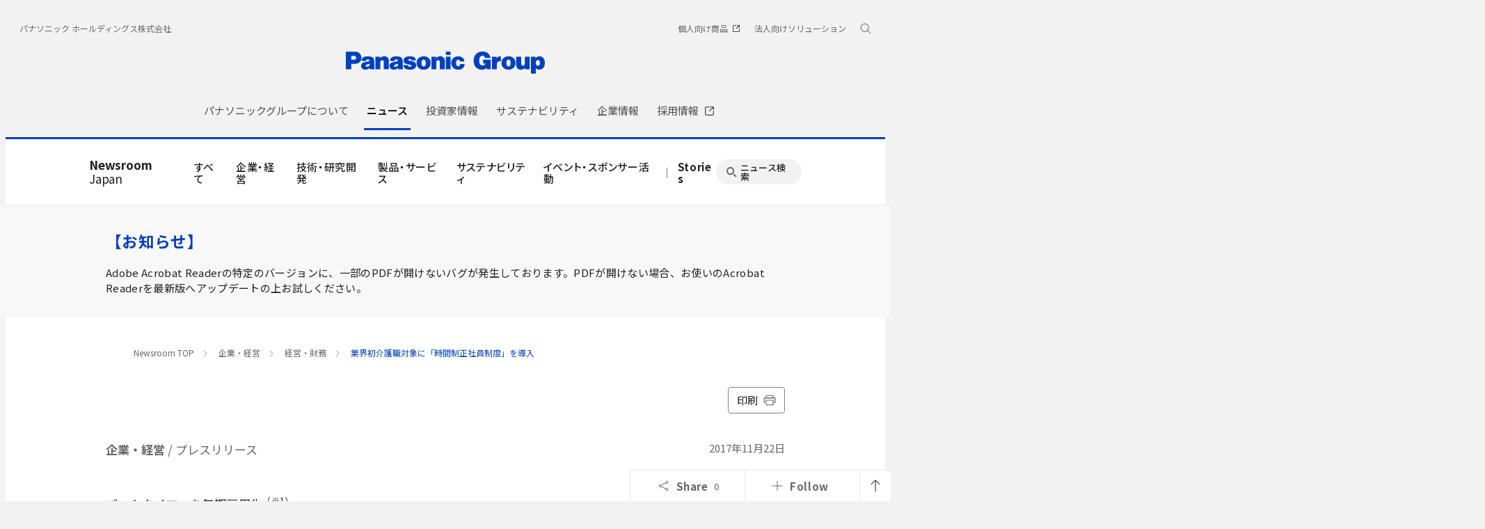

--- FILE ---
content_type: text/html; charset=UTF-8
request_url: https://news.panasonic.com/jp/press/jn171122-3
body_size: 17028
content:
<!DOCTYPE html>
<html lang="ja">
  <!--  [if lt IE 7 ]><html lang="en" class="no-js ie6"><![endif]   -->
  <!--  [if IE 7 ]><html lang="en" class="no-js ie7"><![endif]  -->
  <!--  [if IE 8 ]><html lang="en" class="no-js ie8"><![endif]  -->
  <!--  [if IE 9 ]><html lang="en" class="no-js ie9"><![endif]  -->
  <!-- Build Version: 0.1.86 -->
  <head>
    <meta http-equiv="content-type" content="text/html; charset=UTF-8">
    <meta http-equiv="X-UA-Compatible" content="IE=edge">
    <meta name="viewport" content="width=device-width, initial-scale=1.0">
    <title>業界初（※2）介護職対象に「時間制正社員制度」を導入 | 経営・財務 | 企業・経営 | プレスリリース | Panasonic Newsroom Japan : パナソニック ニュースルーム ジャパン</title>
    <meta name="description" content="パナソニック エイジフリー株式会社は、業界で初めて、介護職を対象に、時給制で、勤務時間を選択できる「時間制正社員制度」を2018年4月より導入します。これにより、パートタイマーは無期雇用の時間制正社員を選択することが可能です。">
    <meta name="copyright" content="(C) Panasonic Corporation 2015">
    <meta name="google-site-verification" content="Sww5ucsSvVqybr2q1h5v9DBt3NIU668ScVIm02dSmvk">

    <meta name="twitter:card" content="summary">
    <meta name="twitter:site" content="@panasonic">
    <meta property="og:site_name" content="Panasonic Newsroom Japan : パナソニック ニュースルーム ジャパン">
    <meta property="og:url" content="https://news.panasonic.com/jp/press/jn171122-3">
    <meta property="og:type" content="article">
    <meta property="og:title" content="業界初（※2）介護職対象に「時間制正社員制度」を導入 | 経営・財務 | 企業・経営 | プレスリリース">
    <meta property="og:description" content="パナソニック エイジフリー株式会社は、業界で初めて、介護職を対象に、時給制で、勤務時間を選択できる「時間制正社員制度」を2018年4月より導入します。これにより、パートタイマーは無期雇用の時間制正社員を選択することが可能です。">
    <meta property="og:image" content="https://news.panasonic.com/pnr/common/img/ogp_press.png">

    <link rel="canonical" href="https://news.panasonic.com/jp/press/jn171122-3">

    <link rel="preconnect" href="https://fonts.googleapis.com">
    <link rel="preconnect" href="https://fonts.gstatic.com" crossorigin>
    <link href="https://fonts.googleapis.com/css2?family=Noto+Sans+JP:wght@100;300;400;500;700&display=swap" rel="stylesheet">
    <link href="/etc/designs/panasonic/holdings/css/site.css" rel="stylesheet">
    <link href="/asset/style/main.bundle.css" rel="stylesheet">
    <script type="text/javascript">
      //<![CDATA[
      if (navigator.userAgent.indexOf('iPhone') != -1 || (navigator.userAgent.indexOf('Android') != -1 && navigator.userAgent.indexOf('Mobile') != -1) || navigator.userAgent.indexOf('iPod') != -1) {
      } else {
        document.write('<meta name="viewport" content="width=980" />')
      }
      //]]>
    </script>
    <script type="text/javascript" src="/etc/designs/panasonic/common-clientlibs/js/modernizr.js"></script>
    <script type="text/javascript" src="/etc/designs/panasonic/common-clientlibs/js/jquery.js"></script>
    <script type="text/javascript" src="/etc/designs/panasonic/common-clientlibs/js/jquery-ui.js"></script>
    <script type="text/javascript" src="/etc/designs/panasonic/common-clientlibs/js/jquery.scrollTo.js"></script>
    <script type="text/javascript" src="/etc/designs/panasonic/common-clientlibs/js/jquery-mousewheel.js"></script>
    <script type="text/javascript" src="/etc/designs/panasonic/common-clientlibs/js/jquery.jscrollpane.min.js"></script>
    <script type="text/javascript" src="/etc/designs/panasonic/common-clientlibs/js/intersection-observer.js"></script>
    <script type="text/javascript" src="/etc/designs/panasonic/common-libs.js"></script>
    <script src="/etc/designs/panasonic/holdings/js/holdings-header-footer.js"></script>
    <script type="text/javascript" src="/etc/designs/panasonic/basicpage-libs.lmtd.js"></script>

    <!--[if lte IE 9
      ]><script src="/etc/designs/panasonic/common-clientlibs/js/html5.js" type="text/javascript"></script>
      <link rel="stylesheet" href="/etc/designs/panasonic/common-clientlibs/css/ie.css" />
      <link rel="stylesheet" href="/etc/designs/panasonic/common-clientlibs/css/ie9.css" />
    <![endif]-->
    <!--[if lt IE 9]><![endif]-->
    <!--[if lte IE 8]>
      <script src="/etc/designs/panasonic/common-clientlibs/js/selectivizr.js"></script>
      <link rel="stylesheet" href="/etc/designs/panasonic/common-clientlibs/css/gray.scale.css" />
    <![endif]-->

    <link rel="icon" href="/resources/images/favicon_blue.ico" type="image/x-icon">
    <link rel="shortcut icon" href="/resources/images/favicon_blue.ico" type="image/x-icon">
    <link rel="shortcut icon" href="/resources/images/favicon_blue.ico" type="image/vnd.microsoft.icon">
<link href="/asset/style/print.bundle.css" rel="stylesheet" media="print">
  <script type="application/ld+json">
{
    "@context": "https://schema.org",
    "@type": "Article",
    "headline": "業界初（※2）介護職対象に「時間制正社員制度」を導入",
    "description": "パナソニック エイジフリー株式会社は、業界で初めて、介護職を対象に、時給制で、勤務時間を選択できる「時間制正社員制度」を2018年4月より導入します。これにより、パートタイマーは無期雇用の時間制正社員を選択することが可能です。",
    "image": "https://news.panasonic.com/pnr/common/img/ogp_press.png",
    "datePublished": "2017-11-22T00:00:00+09:00",
    "dateModified": "2017-11-22T00:00:00+09:00",
    "author": {
        "@type": "Organization",
        "name": "パナソニック ホールディングス株式会社",
        "url": "https://news.panasonic.com/jp/"
    },
    "publisher": {
        "@type": "Organization",
        "name": "パナソニック ホールディングス株式会社",
        "logo": {
            "@type": "ImageObject",
            "url": "https://news.panasonic.com/etc/designs/panasonic/holdings/images/holdings-plogo-blue.svg"
        }
    }
}
  </script>
<link rel="stylesheet" href="/asset/style/legacy.press.bundle.css" type="text/css">
<script type="text/javascript" src="/asset/script/legacy.press.bundle.js"></script>
</head>
<body data-page-id="JP-02-01" data-socialmedia-id="9511" data-socialmedia-type="share">
<!-- Google Tag Manager --><noscript><iframe src="//www.googletagmanager.com/ns.html?id=GTM-ML4R47" height="0" width="0" style="display:none;visibility:hidden"></iframe></noscript><script>(function(w,d,s,l,i){w[l]=w[l]||[];w[l].push({'gtm.start':new Date().getTime(),event:'gtm.js'});var f=d.getElementsByTagName(s)[0],j=d.createElement(s),dl=l!='dataLayer'?'&l='+l:'';j.async=true;j.src='//www.googletagmanager.com/gtm.js?id='+i+dl;f.parentNode.insertBefore(j,f);})(window,document,'script','dataLayer','GTM-ML4R47');</script><!-- End Google Tag Manager -->

<!-- Google tag (gtag.js) -->
<script async src="https://www.googletagmanager.com/gtag/js?id=AW-10998056922"></script>
<script>
  window.dataLayer = window.dataLayer || [];
  function gtag(){dataLayer.push(arguments);}
  gtag('js', new Date());
  gtag('config', 'AW-10998056922');
</script>

<div id="page">
<div class="root container responsivegrid">
  <div class="cmp-container">
    <header class="experiencefragment aem-GridColumn aem-GridColumn--default--12">
      <div class="cmp-experiencefragment cmp-experiencefragment--header">
        <div class="cmp-container">
          <div class="header">
            <div class="cmp-header">
              <div class="holdings-header">
                <div class="holdings-header__fixarea__wrapper">
                  <div class="holdings-header__fixarea">
                    <div class="holdings-header__main">
                      <div class="holdings-header__main__in">
                        <div class="holdings-header__brand">
                          <div class="brandlogo">
                            <a href="https://holdings.panasonic/jp/"><img src="/resources/images/holdings-plogo-blue.svg" width="183" height="80" alt="Panasonic Group" /><img src="/resources/images/holdings-plogo-blue-horizontal.svg" width="105" height="46" class="style-horizontal" alt="Panasonic Group" /></a>
                          </div>
                        </div>
                        <div class="holdings-header__company"><a href="https://holdings.panasonic/jp/" class="name">パナソニック ホールディングス株式会社</a></div>
                        <nav class="holdings-header__nav pulldown" role="navigation" aria-label="メインメニュー">
                          <button class="holdings-header__nav__tglbtn"><img src="/resources/images/holdings-icn-menu.svg" alt="メニュー" class="open" /><img src="/resources/images/holdings-icn-close.svg" alt="メニュー" class="close" /></button>
                          <div class="holdings-header__nav__panel">
                            <div class="holdings-header__company inpanel"><a href="https://holdings.panasonic/jp/" class="name">パナソニック ホールディングス株式会社</a></div>
             

              <ul class="holdings-header__nav__list">
                <li class="holdings-header__nav__list__item l2">
                  <div class="item-box">
                    <a href="https://holdings.panasonic/jp/corporate/about.html" class="item-link">
                      <span>パナソニックグループについて</span>
                    </a>
                    <button class="item-tglbtn">
                      <img src="/etc/designs/panasonic/holdings/images/holdings-icn-plus-gry.svg" class="open" alt="サブカテゴリ">
                      <img src="/resources/images/icon_close_line.svg" class="close" alt="サブカテゴリ">
                    </button>
                  </div>
                  <div class="childlist">
                    <ul class="holdings-header__nav__list">
                      <li class="holdings-header__nav__list__item l3">
                        <div class="item-box">
                          <a href="https://holdings.panasonic/jp/corporate/about/message.html" class="item-link">
                            <span>グループCEOメッセージ</span>
                          </a>
                        </div>
                      </li>
                      <li class="holdings-header__nav__list__item l3">
                        <div class="item-box">
                          <a href="https://holdings.panasonic/jp/corporate/about/philosophy.html" class="item-link">
                            <span>経営基本方針</span>
                          </a>
                          <button class="item-tglbtn">
                            <img src="/etc/designs/panasonic/holdings/images/holdings-icn-plus-gry.svg" class="open" alt="サブカテゴリ">
                            <img src="/resources/images/icon_close_line.svg" class="close" alt="サブカテゴリ">
                          </button>
                        </div>
                        <div class="childlist">
                          <ul class="holdings-header__nav__list">
                            <li class="holdings-header__nav__list__item l4">
                              <div class="item-box">
                                <a href="https://holdings.panasonic/jp/corporate/about/philosophy/1.html" class="item-link">
                                  <span>1.企業の使命</span>
                                </a>
                              </div>
                            </li>
                            <li class="holdings-header__nav__list__item l4">
                              <div class="item-box">
                                <a href="https://holdings.panasonic/jp/corporate/about/philosophy/2.html" class="item-link">
                                  <span>2.パナソニックグループの使命と今なすべきこと</span>
                                </a>
                              </div>
                            </li>
                            <li class="holdings-header__nav__list__item l4">
                              <div class="item-box">
                                <a href="https://holdings.panasonic/jp/corporate/about/philosophy/3.html" class="item-link">
                                  <span>3.綱領</span>
                                </a>
                              </div>
                            </li>
                            <li class="holdings-header__nav__list__item l4">
                              <div class="item-box">
                                <a href="https://holdings.panasonic/jp/corporate/about/philosophy/4.html" class="item-link">
                                  <span>4.信条・七精神</span>
                                </a>
                              </div>
                            </li>
                            <li class="holdings-header__nav__list__item l4">
                              <div class="item-box">
                                <a href="https://holdings.panasonic/jp/corporate/about/philosophy/5.html" class="item-link">
                                  <span>5.パナソニックグループの「経営基本方針」</span>
                                </a>
                              </div>
                            </li>
                            <li class="holdings-header__nav__list__item l4">
                              <div class="item-box">
                                <a href="https://holdings.panasonic/jp/corporate/about/philosophy/6.html" class="item-link">
                                  <span>6.経営基本方針の実践</span>
                                </a>
                              </div>
                            </li>
                            <li class="holdings-header__nav__list__item l4">
                              <div class="item-box">
                                <a href="https://holdings.panasonic/jp/corporate/about/philosophy/7.html" class="item-link">
                                  <span>7.お客様大事</span>
                                </a>
                              </div>
                            </li>
                            <li class="holdings-header__nav__list__item l4">
                              <div class="item-box">
                                <a href="https://holdings.panasonic/jp/corporate/about/philosophy/8.html" class="item-link">
                                  <span>8.自主責任経営</span>
                                </a>
                              </div>
                            </li>
                            <li class="holdings-header__nav__list__item l4">
                              <div class="item-box">
                                <a href="https://holdings.panasonic/jp/corporate/about/philosophy/9.html" class="item-link">
                                  <span>9.衆知を集めた全員経営</span>
                                </a>
                              </div>
                            </li>
                            <li class="holdings-header__nav__list__item l4">
                              <div class="item-box">
                                <a href="https://holdings.panasonic/jp/corporate/about/philosophy/10.html" class="item-link">
                                  <span>10.人をつくり人を活かす</span>
                                </a>
                              </div>
                            </li>
                          </ul>
                        </div>
                      </li>
                      <li class="holdings-header__nav__list__item l3">
                        <div class="item-box">
                          <a href="https://holdings.panasonic/jp/corporate/about/philosophy/panasonic-leadership-principles.html" class="item-link">
                            <span>Panasonic Leadership Principles</span>
                          </a>
                        </div>
                      </li>
                      <li class="holdings-header__nav__list__item l3">
                        <div class="item-box">
                          <a href="https://holdings.panasonic/jp/corporate/about/code-of-conduct/" class="item-link">
                            <span>コンプライアンス行動基準</span>
                          </a>
                          <button class="item-tglbtn">
                            <img src="/etc/designs/panasonic/holdings/images/holdings-icn-plus-gry.svg" class="open" alt="サブカテゴリ">
                            <img src="/resources/images/icon_close_line.svg" class="close" alt="サブカテゴリ">
                          </button>
                        </div>
                        <div class="childlist">
                          <ul class="holdings-header__nav__list">
                            <li class="holdings-header__nav__list__item l4">
                              <div class="item-box">
                                <a href="https://holdings.panasonic/jp/corporate/about/code-of-conduct/scope.html" class="item-link">
                                  <span>「パナソニックグループ コンプライアンス行動基準」について</span>
                                </a>
                              </div>
                            </li>
                            <li class="holdings-header__nav__list__item l4">
                              <div class="item-box">
                                <a href="https://holdings.panasonic/jp/corporate/about/code-of-conduct/chapter-1.html" class="item-link">
                                  <span>第1章 私たちの基本的責任</span>
                                </a>
                              </div>
                            </li>
                            <li class="holdings-header__nav__list__item l4">
                              <div class="item-box">
                                <a href="https://holdings.panasonic/jp/corporate/about/code-of-conduct/chapter-2.html" class="item-link">
                                  <span>第2章 私たちの職場</span>
                                </a>
                              </div>
                            </li>
                            <li class="holdings-header__nav__list__item l4">
                              <div class="item-box">
                                <a href="https://holdings.panasonic/jp/corporate/about/code-of-conduct/chapter-3.html" class="item-link">
                                  <span>第3章 私たちの経営資源</span>
                                </a>
                              </div>
                            </li>
                            <li class="holdings-header__nav__list__item l4">
                              <div class="item-box">
                                <a href="https://holdings.panasonic/jp/corporate/about/code-of-conduct/chapter-4.html" class="item-link">
                                  <span>第4章 私たちの取引活動</span>
                                </a>
                              </div>
                            </li>
                            <li class="holdings-header__nav__list__item l4">
                              <div class="item-box">
                                <a href="https://holdings.panasonic/jp/corporate/about/code-of-conduct/chapter-5.html" class="item-link">
                                  <span>第5章 私たちの社会的責任</span>
                                </a>
                              </div>
                            </li>
                          </ul>
                        </div>
                      </li>
                      <li class="holdings-header__nav__list__item l3">
                        <div class="item-box">
                          <a href="https://holdings.panasonic/jp/corporate/about/business-segments.html" class="item-link">
                            <span>事業内容</span>
                          </a>
                        </div>
                      </li>
                      <li class="holdings-header__nav__list__item l3">
                        <div class="item-box">
                          <a href="https://holdings.panasonic/jp/corporate/sustainability/human-capital-management.html" class="item-link">
                            <span>人的資本経営</span>
                          </a>
                        </div>
                      </li>
                      <li class="holdings-header__nav__list__item l3">
                        <div class="item-box">
                          <a href="https://holdings.panasonic/jp/corporate/technology.html" class="item-link">
                            <span>テクノロジー</span>
                          </a>
                        </div>
                      </li>
                      <li class="holdings-header__nav__list__item l3">
                        <div class="item-box">
                          <a href="https://holdings.panasonic/jp/corporate/about/dx.html" class="item-link">
                            <span>DXの取り組み</span>
                          </a>
                        </div>
                      </li>
                      <li class="holdings-header__nav__list__item l3">
                        <div class="item-box">
                          <a href="https://holdings.panasonic/jp/corporate/design.html" class="item-link">
                            <span>デザイン</span>
                          </a>
                        </div>
                      </li>
                      <li class="holdings-header__nav__list__item l3">
                        <div class="item-box">
                          <a href="https://holdings.panasonic/jp/corporate/brand.html" class="item-link">
                            <span>ブランド</span>
                          </a>
                        </div>
                      </li>
                      <li class="holdings-header__nav__list__item l3">
                        <div class="item-box">
                          <a href="https://holdings.panasonic/jp/corporate/panasonic-green-impact.html" class="item-link">
                            <span>Panasonic GREEN IMPACT</span>
                          </a>
                        </div>
                      </li>
                      <li class="holdings-header__nav__list__item l3">
                        <div class="item-box">
                          <a href="https://holdings.panasonic/jp/corporate/about/intellectual-property.html" class="item-link">
                            <span>知的財産</span>
                          </a>
                          <button class="item-tglbtn">
                            <img src="/etc/designs/panasonic/holdings/images/holdings-icn-plus-gry.svg" class="open" alt="サブカテゴリ">
                            <img src="/resources/images/icon_close_line.svg" class="close" alt="サブカテゴリ">
                          </button>
                        </div>
                        <div class="childlist">
                          <ul class="holdings-header__nav__list">
                            <li class="holdings-header__nav__list__item l4">
                              <div class="item-box">
                                <a href="https://holdings.panasonic/jp/corporate/about/intellectual-property/ip-innovation-project.html" class="item-link">
                                  <span>「無形資産を巡らす」取組み</span>
                                </a>
                              </div>
                            </li>
                            <li class="holdings-header__nav__list__item l4">
                              <div class="item-box">
                                <a href="https://holdings.panasonic/jp/corporate/about/intellectual-property/brand-protection.html" class="item-link">
                                  <span>ブランド保護の取組み</span>
                                </a>
                              </div>
                            </li>
                            <li class="holdings-header__nav__list__item l4">
                              <div class="item-box">
                                <a href="https://holdings.panasonic/jp/corporate/about/intellectual-property/human-resources.html" class="item-link">
                                  <span>人材・組織体制</span>
                                </a>
                              </div>
                            </li>
                          </ul>
                        </div>
                      </li>
                      <li class="holdings-header__nav__list__item l3">
                        <div class="item-box">
                          <a href="https://holdings.panasonic/jp/corporate/about/procurement.html" class="item-link">
                            <span>調達活動</span>
                          </a>
                          <button class="item-tglbtn">
                            <img src="/etc/designs/panasonic/holdings/images/holdings-icn-plus-gry.svg" class="open" alt="サブカテゴリ">
                            <img src="/resources/images/icon_close_line.svg" class="close" alt="サブカテゴリ">
                          </button>
                        </div>
                        <div class="childlist">
                          <ul class="holdings-header__nav__list">
                            <li class="holdings-header__nav__list__item l4">
                              <div class="item-box">
                                <a href="https://holdings.panasonic/jp/corporate/about/procurement/for-suppliers.html" class="item-link">
                                  <span>購入先様へのお願い</span>
                                </a>
                              </div>
                            </li>
                            <li class="holdings-header__nav__list__item l4">
                              <div class="item-box">
                                <a href="https://holdings.panasonic/jp/corporate/about/procurement/green.html" class="item-link">
                                  <span>グリーン調達について</span>
                                </a>
                              </div>
                            </li>
                            <li class="holdings-header__nav__list__item l4">
                              <div class="item-box">
                                <a href="https://holdings.panasonic/jp/corporate/about/procurement/declaration.html" class="item-link">
                                  <span>クリーン調達宣言</span>
                                </a>
                              </div>
                            </li>
                            <li class="holdings-header__nav__list__item l4">
                              <div class="item-box">
                                <a href="https://holdings.panasonic/jp/corporate/about/procurement/partner.html" class="item-link">
                                  <span>パートナー戦略</span>
                                </a>
                              </div>
                            </li>
                          </ul>
                        </div>
                      </li>
                    </ul>
                  </div>
                </li>
                <li class="holdings-header__nav__list__item l2">
                  <div class="item-box">
                    <a href="https://news.panasonic.com/jp/" class="item-link">
                      <span>ニュース</span>
                    </a>
                  </div>
                </li>
                <li class="holdings-header__nav__list__item l2">
                  <div class="item-box">
                    <a href="https://holdings.panasonic/jp/corporate/investors.html" class="item-link">
                      <span>投資家情報</span>
                    </a>
                    <button class="item-tglbtn">
                      <img src="/etc/designs/panasonic/holdings/images/holdings-icn-plus-gry.svg" class="open" alt="サブカテゴリ">
                      <img src="/resources/images/icon_close_line.svg" class="close" alt="サブカテゴリ">
                    </button>
                  </div>
                  <div class="childlist">
                    <ul class="holdings-header__nav__list">
                      <li class="holdings-header__nav__list__item l3">
                        <div class="item-box">
                          <a href="https://holdings.panasonic/jp/corporate/investors/release.html" class="item-link">
                            <span>決算報告</span>
                          </a>
                        </div>
                      </li>
                      <li class="holdings-header__nav__list__item l3">
                        <div class="item-box">
                          <a href="https://holdings.panasonic/jp/corporate/investors/presentations.html" class="item-link">
                            <span>説明会</span>
                          </a>
                        </div>
                      </li>
                      <li class="holdings-header__nav__list__item l3">
                        <div class="item-box">
                          <a href="https://holdings.panasonic/jp/corporate/investors/relevant.html" class="item-link">
                            <span>IR関連リリース</span>
                          </a>
                        </div>
                      </li>
                      <li class="holdings-header__nav__list__item l3">
                        <div class="item-box">
                          <a href="https://holdings.panasonic/jp/corporate/investors/library.html" class="item-link">
                            <span>IR資料室</span>
                          </a>
                          <button class="item-tglbtn">
                            <img src="/etc/designs/panasonic/holdings/images/holdings-icn-plus-gry.svg" class="open" alt="サブカテゴリ">
                            <img src="/resources/images/icon_close_line.svg" class="close" alt="サブカテゴリ">
                          </button>
                        </div>
                        <div class="childlist">
                          <ul class="holdings-header__nav__list">
                            <li class="holdings-header__nav__list__item l4">
                              <div class="item-box">
                                <a href="https://holdings.panasonic/jp/corporate/investors/library.html#panasonic_summary" class="item-link">
                                  <span>一目でわかるパナソニックグループ</span>
                                </a>
                              </div>
                            </li>
                            <li class="holdings-header__nav__list__item l4">
                              <div class="item-box">
                                <a href="https://holdings.panasonic/jp/corporate/investors/library/annual-report.html" class="item-link">
                                  <span>統合報告書</span>
                                </a>
                              </div>
                            </li>
                            <li class="holdings-header__nav__list__item l4">
                              <div class="item-box">
                                <a href="https://holdings.panasonic/jp/corporate/investors/library/securities-report.html" class="item-link">
                                  <span>有価証券報告書</span>
                                </a>
                              </div>
                            </li>
                            <li class="holdings-header__nav__list__item l4">
                              <div class="item-box">
                                <a href="https://holdings.panasonic/jp/corporate/investors/library.html#governance" class="item-link">
                                  <span>コーポレートガバナンス</span>
                                </a>
                              </div>
                            </li>
                            <li class="holdings-header__nav__list__item l4">
                              <div class="item-box">
                                <a href="https://holdings.panasonic/jp/corporate/investors/library/reports.html" class="item-link">
                                  <span>中間・期末報告</span>
                                </a>
                              </div>
                            </li>
                          </ul>
                        </div>
                      </li>
                      <li class="holdings-header__nav__list__item l3">
                        <div class="item-box">
                          <a href="https://holdings.panasonic/jp/corporate/investors/calendar.html" class="item-link">
                            <span>IRカレンダー</span>
                          </a>
                        </div>
                      </li>
                      <li class="holdings-header__nav__list__item l3">
                        <div class="item-box">
                          <a href="https://holdings.panasonic/jp/corporate/investors/shareholders-meeting.html" class="item-link">
                            <span>株主総会</span>
                          </a>
                        </div>
                      </li>
                      <li class="holdings-header__nav__list__item l3">
                        <div class="item-box">
                          <a href="https://holdings.panasonic/jp/corporate/investors/stock.html" class="item-link">
                            <span>株式・債券情報</span>
                          </a>
                          <button class="item-tglbtn">
                            <img src="/etc/designs/panasonic/holdings/images/holdings-icn-plus-gry.svg" class="open" alt="サブカテゴリ">
                            <img src="/resources/images/icon_close_line.svg" class="close" alt="サブカテゴリ">
                          </button>
                        </div>
                        <div class="childlist">
                          <ul class="holdings-header__nav__list">
                            <li class="holdings-header__nav__list__item l4">
                              <div class="item-box">
                                <a href="https://holdings.panasonic/jp/corporate/investors/stock/ratings.html" class="item-link">
                                  <span>格付・社債情報</span>
                                </a>
                              </div>
                            </li>
                            <li class="holdings-header__nav__list__item l4">
                              <div class="item-box">
                                <a href="https://holdings.panasonic/jp/corporate/investors/stock/dividends.html" class="item-link">
                                  <span>配当金</span>
                                </a>
                              </div>
                            </li>
                            <li class="holdings-header__nav__list__item l4">
                              <div class="item-box">
                                <a href="https://holdings.panasonic/jp/corporate/investors/stock/information.html" class="item-link">
                                  <span>株式事務のご案内</span>
                                </a>
                              </div>
                            </li>
                            <li class="holdings-header__nav__list__item l4">
                              <div class="item-box">
                                <a href="https://holdings.panasonic/jp/corporate/investors/stock/public-notice.html" class="item-link">
                                  <span>電子公告</span>
                                </a>
                              </div>
                            </li>
                          </ul>
                        </div>
                      </li>
                      <li class="holdings-header__nav__list__item l3">
                        <div class="item-box">
                          <a href="https://holdings.panasonic/jp/corporate/investors/inquiry.html" class="item-link">
                            <span>FAQ・お問い合わせ</span>
                          </a>
                        </div>
                      </li>
                    </ul>
                  </div>
                </li>
                <li class="holdings-header__nav__list__item l2">
                  <div class="item-box">
                    <a href="https://holdings.panasonic/jp/corporate/sustainability.html" class="item-link">
                      <span>サステナビリティ</span>
                    </a>
                    <button class="item-tglbtn">
                      <img src="/etc/designs/panasonic/holdings/images/holdings-icn-plus-gry.svg" class="open" alt="サブカテゴリ">
                      <img src="/resources/images/icon_close_line.svg" class="close" alt="サブカテゴリ">
                    </button>
                  </div>
                  <div class="childlist">
                    <ul class="holdings-header__nav__list">
                      <li class="holdings-header__nav__list__item l3">
                        <div class="item-box">
                          <a href="https://holdings.panasonic/jp/corporate/sustainability/management.html" class="item-link">
                            <span>サステナビリティ経営</span>
                          </a>
                          <button class="item-tglbtn">
                            <img src="/etc/designs/panasonic/holdings/images/holdings-icn-plus-gry.svg" class="open" alt="サブカテゴリ">
                            <img src="/resources/images/icon_close_line.svg" class="close" alt="サブカテゴリ">
                          </button>
                        </div>
                        <div class="childlist">
                          <ul class="holdings-header__nav__list">
                            <li class="holdings-header__nav__list__item l4">
                              <div class="item-box">
                                <a href="https://holdings.panasonic/jp/corporate/sustainability/management/message.html" class="item-link">
                                  <span>グループCEOメッセージ</span>
                                </a>
                              </div>
                            </li>
                            <li class="holdings-header__nav__list__item l4">
                              <div class="item-box">
                                <a href="https://holdings.panasonic/jp/corporate/sustainability/management/governance.html" class="item-link">
                                  <span>基本方針＆推進体制</span>
                                </a>
                              </div>
                            </li>
                            <li class="holdings-header__nav__list__item l4">
                              <div class="item-box">
                                <a href="https://holdings.panasonic/jp/corporate/sustainability/management/materiality.html" class="item-link">
                                  <span>価値創造プロセスとマテリアリティ</span>
                                </a>
                              </div>
                            </li>
                            <li class="holdings-header__nav__list__item l4">
                              <div class="item-box">
                                <a href="https://holdings.panasonic/jp/corporate/sustainability/management/stakeholders.html" class="item-link">
                                  <span>ステークホルダーエンゲージメント</span>
                                </a>
                              </div>
                            </li>
                            <li class="holdings-header__nav__list__item l4">
                              <div class="item-box">
                                <a href="https://holdings.panasonic/jp/corporate/sustainability/management/recognition.html" class="item-link">
                                  <span>社外からの評価</span>
                                </a>
                              </div>
                            </li>
                          </ul>
                        </div>
                      </li>

                      <li class="holdings-header__nav__list__item l3">
                        <div class="item-box">
                          <a href="https://holdings.panasonic/jp/corporate/sustainability/environment.html" class="item-link">
                            <span>環境</span>
                          </a>
                          <button class="item-tglbtn">
                            <img src="/etc/designs/panasonic/holdings/images/holdings-icn-plus-gry.svg" class="open" alt="サブカテゴリ">
                            <img src="/resources/images/icon_close_line.svg" class="close" alt="サブカテゴリ">
                          </button>
                        </div>
                        <div class="childlist">
                          <ul class="holdings-header__nav__list">
                            <li class="holdings-header__nav__list__item l4">
                              <div class="item-box">
                                <a href="https://holdings.panasonic/jp/corporate/sustainability/environment/policy.html" class="item-link">
                                  <span>方針</span>
                                </a>
                              </div>
                            </li>
                            <li class="holdings-header__nav__list__item l4">
                              <div class="item-box">
                                <a href="https://holdings.panasonic/jp/corporate/sustainability/environment/vision.html" class="item-link">
                                  <span>中長期環境ビジョン</span>
                                </a>
                              </div>
                            </li>
                            <li class="holdings-header__nav__list__item l4">
                              <div class="item-box">
                                <a href="https://holdings.panasonic/jp/corporate/sustainability/environment/governance.html" class="item-link">
                                  <span>環境ガバナンス</span>
                                </a>
                              </div>
                            </li>
                            <li class="holdings-header__nav__list__item l4">
                              <div class="item-box">
                                <a href="https://holdings.panasonic/jp/corporate/sustainability/environment/governance/ems.html" class="item-link">
                                  <span>環境マネジメントシステム</span>
                                </a>
                              </div>
                            </li>
                            <li class="holdings-header__nav__list__item l4">
                              <div class="item-box">
                                <a href="https://holdings.panasonic/jp/corporate/sustainability/environment/governance/it.html" class="item-link">
                                  <span>環境情報システム</span>
                                </a>
                              </div>
                            </li>
                            <li class="holdings-header__nav__list__item l4">
                              <div class="item-box">
                                <a href="https://holdings.panasonic/jp/corporate/sustainability/environment/green-products.html" class="item-link">
                                  <span>環境配慮商品・工場</span>
                                </a>
                              </div>
                            </li>
                            <li class="holdings-header__nav__list__item l4">
                              <div class="item-box">
                                <a href="https://holdings.panasonic/jp/corporate/sustainability/environment/supply-chain.html" class="item-link">
                                  <span>サプライチェーン連携</span>
                                </a>
                              </div>
                            </li>
                            <li class="holdings-header__nav__list__item l4">
                              <div class="item-box">
                                <a href="https://holdings.panasonic/jp/corporate/sustainability/environment/governance/data.html" class="item-link">
                                  <span>環境負荷の全体像と環境会計</span>
                                </a>
                              </div>
                            </li>
                            <li class="holdings-header__nav__list__item l4">
                              <div class="item-box">
                                <a href="https://holdings.panasonic/jp/corporate/sustainability/environment/tcfd.html" class="item-link">
                                  <span>TCFDへの対応</span>
                                </a>
                              </div>
                            </li>
                            <li class="holdings-header__nav__list__item l4">
                              <div class="item-box">
                                <a href="https://holdings.panasonic/jp/corporate/sustainability/environment/tcfd/resilience.html" class="item-link">
                                  <span>シナリオ分析による戦略のレジリエンス</span>
                                </a>
                              </div>
                            </li>
                            <li class="holdings-header__nav__list__item l4">
                              <div class="item-box">
                                <a href="https://holdings.panasonic/jp/corporate/sustainability/environment/tnfd.html" class="item-link">
                                  <span>TNFDへの対応</span>
                                </a>
                              </div>
                            </li>
                            <li class="holdings-header__nav__list__item l4">
                              <div class="item-box">
                                <a href="https://holdings.panasonic/jp/corporate/sustainability/environment/governance/minimization.html" class="item-link">
                                  <span>気候変動</span>
                                </a>
                              </div>
                            </li>
                            <li class="holdings-header__nav__list__item l4">
                              <div class="item-box">
                                <a href="https://holdings.panasonic/jp/corporate/sustainability/environment/resources.html" class="item-link">
                                  <span>資源</span>
                                </a>
                              </div>
                            </li>
                            <li class="holdings-header__nav__list__item l4">
                              <div class="item-box">
                                <a href="https://holdings.panasonic/jp/corporate/sustainability/environment/biodiversity.html" class="item-link">
                                  <span>生物多様性保全</span>
                                </a>
                              </div>
                            </li>
                            <li class="holdings-header__nav__list__item l4">
                              <div class="item-box">
                                <a href="https://holdings.panasonic/jp/corporate/sustainability/environment/water.html" class="item-link">
                                  <span>水資源保全</span>
                                </a>
                              </div>
                            </li>
                            <li class="holdings-header__nav__list__item l4">
                              <div class="item-box">
                                <a href="https://holdings.panasonic/jp/corporate/sustainability/environment/governance/risk.html" class="item-link">
                                  <span>汚染</span>
                                </a>
                              </div>
                            </li>
                            <li class="holdings-header__nav__list__item l4">
                              <div class="item-box">
                                <a href="https://holdings.panasonic/jp/corporate/sustainability/environment/global-activities.html" class="item-link">
                                  <span>その他の取り組み</span>
                                </a>
                              </div>
                            </li>
                            <li class="holdings-header__nav__list__item l4">
                              <div class="item-box">
                                <a href="https://holdings.panasonic/jp/corporate/sustainability/environment/environmental_data.html" class="item-link">
                                  <span>環境データ</span>
                                </a>
                              </div>
                            </li>
                          </ul>
                        </div>
                      </li>




                      <li class="holdings-header__nav__list__item l3">
                        <div class="item-box">
                          <a href="https://holdings.panasonic/jp/corporate/sustainability/environment.html" class="item-link">
                            <span>社会</span>
                          </a>
                          <button class="item-tglbtn">
                            <img src="/etc/designs/panasonic/holdings/images/holdings-icn-plus-gry.svg" class="open" alt="サブカテゴリ">
                            <img src="/resources/images/icon_close_line.svg" class="close" alt="サブカテゴリ">
                          </button>
                        </div>
                        <div class="childlist">
                          <ul class="holdings-header__nav__list">
                            <li class="holdings-header__nav__list__item l4">
                              <div class="item-box">
                                <a href="https://holdings.panasonic/jp/corporate/sustainability/social/human-rights.html" class="item-link">
                                  <span>人権の尊重</span>
                                </a>
                              </div>
                            </li>
                            <li class="holdings-header__nav__list__item l4">
                              <div class="item-box">
                                <a href="https://holdings.panasonic/jp/corporate/sustainability/social/employees.html" class="item-link">
                                  <span>多様な人材・組織のポテンシャルの最大発揮</span>
                                </a>
                              </div>
                            </li>
                            <li class="holdings-header__nav__list__item l4">
                              <div class="item-box">
                                <a href="https://holdings.panasonic/jp/corporate/sustainability/social/supply-chain.html" class="item-link">
                                  <span>責任ある調達活動</span>
                                </a>
                              </div>
                            </li>
                            <li class="holdings-header__nav__list__item l4">
                              <div class="item-box">
                                <a href="https://holdings.panasonic/jp/corporate/sustainability/social/safety.html" class="item-link">
                                  <span>品質向上と製品安全の確保</span>
                                </a>
                              </div>
                            </li>
                            <li class="holdings-header__nav__list__item l4">
                              <div class="item-box">
                                <a href="https://holdings.panasonic/jp/corporate/sustainability/social/ai_ethics.html" class="item-link">
                                  <span>AI倫理</span>
                                </a>
                              </div>
                            </li>
                            <li class="holdings-header__nav__list__item l4">
                              <div class="item-box">
                                <a href="https://holdings.panasonic/jp/corporate/sustainability/social/customers.html" class="item-link">
                                  <span>カスタマーリレーション</span>
                                </a>
                              </div>
                            </li>
                            <li class="holdings-header__nav__list__item l4">
                              <div class="item-box">
                                <a href="https://holdings.panasonic/jp/corporate/sustainability/social/intellectual.html" class="item-link">
                                  <span>知的財産</span>
                                </a>
                              </div>
                            </li>
                            <li class="holdings-header__nav__list__item l4">
                              <div class="item-box">
                                <a href="https://holdings.panasonic/jp/corporate/sustainability/social/community.html" class="item-link">
                                  <span>地域社会</span>
                                </a>
                              </div>
                            </li>
                            <li class="holdings-header__nav__list__item l4">
                              <div class="item-box">
                                <a href="https://holdings.panasonic/jp/corporate/sustainability/social/data.html" class="item-link">
                                  <span>社会データ</span>
                                </a>
                              </div>
                            </li>
                          </ul>
                        </div>
                      </li>

                      <li class="holdings-header__nav__list__item l3">
                        <div class="item-box">
                          <a href="https://holdings.panasonic/jp/corporate/sustainability/environment.html" class="item-link">
                            <span>ガバナンス</span>
                          </a>
                          <button class="item-tglbtn">
                            <img src="/etc/designs/panasonic/holdings/images/holdings-icn-plus-gry.svg" class="open" alt="サブカテゴリ">
                            <img src="/resources/images/icon_close_line.svg" class="close" alt="サブカテゴリ">
                          </button>
                        </div>
                        <div class="childlist">
                          <ul class="holdings-header__nav__list">
                            <li class="holdings-header__nav__list__item l4">
                              <div class="item-box">
                                <a href="https://holdings.panasonic/jp/corporate/phd/corporate-governance.html" class="item-link">
                                  <span>コーポレートガバナンス</span>
                                </a>
                              </div>
                            </li>
                            <li class="holdings-header__nav__list__item l4">
                              <div class="item-box">
                                <a href="https://holdings.panasonic/jp/corporate/sustainability/governance/risk-management.html" class="item-link">
                                  <span>リスクマネジメント</span>
                                </a>
                              </div>
                            </li>
                            <li class="holdings-header__nav__list__item l4">
                              <div class="item-box">
                                <a href="https://holdings.panasonic/jp/corporate/sustainability/governance/compliance.html" class="item-link">
                                  <span>コンプライアンス</span>
                                </a>
                              </div>
                            </li>
                            <li class="holdings-header__nav__list__item l4">
                              <div class="item-box">
                                <a href="https://holdings.panasonic/jp/corporate/sustainability/governance/cyber-datasecurity.html" class="item-link">
                                  <span>サイバーセキュリティ・データ保護</span>
                                </a>
                              </div>
                            </li>
                          </ul>
                        </div>
                      </li>
                      <li class="holdings-header__nav__list__item l3">
                        <div class="item-box">
                          <a href="https://holdings.panasonic/jp/corporate/sustainability/citizenship.html" class="item-link">
                            <span>企業市民活動</span>
                          </a>
                        </div>
                      </li>
                      <li class="holdings-header__nav__list__item l3">
                        <div class="item-box">
                          <a href="https://holdings.panasonic/jp/corporate/sustainability/data-book.html" class="item-link">
                            <span>サステナビリティ データブック</span>
                          </a>
                          <button class="item-tglbtn">
                            <img src="/etc/designs/panasonic/holdings/images/holdings-icn-plus-gry.svg" class="open" alt="サブカテゴリ">
                            <img src="/resources/images/icon_close_line.svg" class="close" alt="サブカテゴリ">
                          </button>
                        </div>
                        <div class="childlist">
                          <ul class="holdings-header__nav__list">
                            <li class="holdings-header__nav__list__item l4">
                              <div class="item-box">
                                <a href="https://holdings.panasonic/jp/corporate/sustainability/data-book/back-number.html" class="item-link">
                                  <span>バックナンバー</span>
                                </a>
                              </div>
                            </li>
                            <li class="holdings-header__nav__list__item l4">
                              <div class="item-box">
                                <a href="https://holdings.panasonic/jp/corporate/sustainability/data-book/gri-guideline.html" class="item-link">
                                  <span>ガイドライン対照表</span>
                                </a>
                              </div>
                            </li>
                          </ul>
                        </div>
                      </li>
                    </ul>
                  </div>
                </li>
                <li class="holdings-header__nav__list__item l2">
                  <div class="item-box">
                    <a href="https://holdings.panasonic/jp/corporate/phd.html" class="item-link">
                      <span>企業情報</span>
                    </a>
                    <button class="item-tglbtn">
                      <img src="/etc/designs/panasonic/holdings/images/holdings-icn-plus-gry.svg" class="open" alt="サブカテゴリ">
                      <img src="/resources/images/icon_close_line.svg" class="close" alt="サブカテゴリ">
                    </button>
                  </div>
                  <div class="childlist">
                    <ul class="holdings-header__nav__list">
                      <li class="holdings-header__nav__list__item l3">
                        <div class="item-box">
                          <a href="https://holdings.panasonic/jp/corporate/phd/profile.html" class="item-link">
                            <span>会社概要</span>
                          </a>
                        </div>
                      </li>
                      <li class="holdings-header__nav__list__item l3">
                        <div class="item-box">
                          <a href="https://holdings.panasonic/jp/corporate/phd/executives.html" class="item-link">
                            <span>役員一覧</span>
                          </a>
                        </div>
                      </li>
                      <li class="holdings-header__nav__list__item l3">
                        <div class="item-box">
                          <a href="https://holdings.panasonic/jp/corporate/phd/corporate-governance.html" class="item-link">
                            <span>コーポレート・ガバナンス</span>
                          </a>
                          <button class="item-tglbtn">
                            <img src="/etc/designs/panasonic/holdings/images/holdings-icn-plus-gry.svg" class="open" alt="サブカテゴリ">
                            <img src="/resources/images/icon_close_line.svg" class="close" alt="サブカテゴリ">
                          </button>
                        </div>
                        <div class="childlist">
                          <ul class="holdings-header__nav__list">
                            <li class="holdings-header__nav__list__item l4">
                              <div class="item-box">
                                <a href="https://holdings.panasonic/jp/corporate/phd/corporate-governance/basic-policy.html" class="item-link">
                                  <span>基本的な考え方</span>
                                </a>
                              </div>
                            </li>
                            <li class="holdings-header__nav__list__item l4">
                              <div class="item-box">
                                <a href="https://holdings.panasonic/jp/corporate/phd/corporate-governance/structure-overview.html" class="item-link">
                                  <span>コーポレート・ガバナンス体制</span>
                                </a>
                              </div>
                            </li>
                            <li class="holdings-header__nav__list__item l4">
                              <div class="item-box">
                                <a href="https://holdings.panasonic/jp/corporate/phd/corporate-governance/board-of-directors.html" class="item-link">
                                  <span>取締役会の活動状況</span>
                                </a>
                              </div>
                            </li>
                            <li class="holdings-header__nav__list__item l4">
                              <div class="item-box">
                                <a href="https://holdings.panasonic/jp/corporate/phd/corporate-governance/audit-and-supervisory-board.html" class="item-link">
                                  <span>監査役会の活動状況</span>
                                </a>
                              </div>
                            </li>
                            <li class="holdings-header__nav__list__item l4">
                              <div class="item-box">
                                <a href="https://holdings.panasonic/jp/corporate/phd/corporate-governance/nomination.html" class="item-link">
                                  <span>役員の指名</span>
                                </a>
                              </div>
                            </li>
                            <li class="holdings-header__nav__list__item l4">
                              <div class="item-box">
                                <a href="https://holdings.panasonic/jp/corporate/phd/corporate-governance/compensation.html" class="item-link">
                                  <span>役員報酬</span>
                                </a>
                              </div>
                            </li>
                            <li class="holdings-header__nav__list__item l4">
                              <div class="item-box">
                                <a href="https://holdings.panasonic/jp/corporate/phd/corporate-governance/dialogue.html" class="item-link">
                                  <span>資本市場との対話状況</span>
                                </a>
                              </div>
                            </li>
                            <li class="holdings-header__nav__list__item l4">
                              <div class="item-box">
                                <a href="https://holdings.panasonic/jp/corporate/phd/corporate-governance/internal-control.html" class="item-link">
                                  <span>内部統制</span>
                                </a>
                              </div>
                            </li>
                            <li class="holdings-header__nav__list__item l4">
                              <div class="item-box">
                                <a href="https://holdings.panasonic/jp/corporate/phd/corporate-governance/message.html" class="item-link">
                                  <span>社外役員メッセージ</span>
                                </a>
                              </div>
                            </li>
                          </ul>
                        </div>
                      </li>
                      <li class="holdings-header__nav__list__item l3">
                        <div class="item-box">
                          <a href="https://holdings.panasonic/jp/corporate/phd/health.html" class="item-link">
                            <span>健康経営</span>
                          </a>
                        </div>
                      </li>
                      <li class="holdings-header__nav__list__item l3">
                        <div class="item-box">
                          <a href="https://holdings.panasonic/jp/corporate/phd/group-companies.html" class="item-link">
                            <span>グループ会社</span>
                          </a>
                        </div>
                      </li>
                      <li class="holdings-header__nav__list__item l3">
                        <div class="item-box">
                          <a href="https://holdings.panasonic/jp/corporate/about/history.html" class="item-link">
                            <span>歴史</span>
                          </a>
                        </div>
                      </li>
                    </ul>
                  </div>
                </li>
                <li class="holdings-header__nav__list__item l2">
                  <div class="item-box">
                    <a href="https://recruit.jpn.panasonic.com/" class="item-link" target="_blank" rel="noopener">
                      <span>採用情報</span>
                      <span class="icn"><img src="/resources/images/holdings-icn-newtab.svg" alt="新しいタブで開く"></span>
                    </a>
                  </div>
                </li>
              </ul>
              <div class="holdings-header__rel">
                <ul class="holdings-header__rel__list">
                  <li class="holdings-header__rel__list__item">
                    <a href="https://panasonic.jp/" class="item-link" target="_blank" rel="noopener">
                      <span>個人向け商品</span>
                      <span class="icn"><img src="/resources/images/holdings-icn-newtab.svg" alt="新しいタブで開く"></span>
                    </a>
                  </li>
                  <li class="holdings-header__rel__list__item">
                    <a href="https://holdings.panasonic/jp/business.html" class="item-link">
                      <span>法人向けソリューション</span>
                    </a>
                  </li>
                </ul>
              </div>
            </div>
          </nav>
          <nav class="holdings-header__nav horizontal" role="navigation" aria-label="メインメニュー">
            <ul class="holdings-header__nav__list">
              <li class="holdings-header__nav__list__item l2">
                <div class="item-box">
                  <a href="https://holdings.panasonic/jp/corporate/about.html" class="item-link">
                    <span>パナソニックグループについて</span>
                  </a>
                </div>
              </li>
              <li class="holdings-header__nav__list__item l2">
                <div class="item-box">
                  <a href="https://news.panasonic.com/jp/" class="item-link" aria-current="page">
                    <span>ニュース</span>
                  </a>
                </div>
              </li>
              <li class="holdings-header__nav__list__item l2">
                <div class="item-box">
                  <a href="https://holdings.panasonic/jp/corporate/investors.html" class="item-link">
                    <span>投資家情報</span>
                  </a>
                </div>
              </li>
              <li class="holdings-header__nav__list__item l2">
                <div class="item-box">
                  <a href="https://holdings.panasonic/jp/corporate/sustainability.html" class="item-link">
                    <span>サステナビリティ</span>
                  </a>
                </div>
              </li>
              <li class="holdings-header__nav__list__item l2">
                <div class="item-box">
                  <a href="https://holdings.panasonic/jp/corporate/phd.html" class="item-link">
                    <span>企業情報</span>
                  </a>
                </div>
              </li>
              <li class="holdings-header__nav__list__item l2">
                <div class="item-box">
                  <a href="https://holdings.panasonic/jp/corporate/careers.html" class="item-link" target="_blank" rel="noopener">
                    <span>採用情報</span>
                    <span class="icn"><img src="/resources/images/holdings-icn-newtab.svg" alt="新しいタブで開く"></span>
                  </a>
                </div>
              </li>
            </ul>
          </nav>
          <nav class="holdings-header__relnav" role="navigation" aria-label="関連メニュー">
            <ul class="holdings-header__rel__list">
              <li class="holdings-header__rel__list__item">
                <a href="https://panasonic.jp/" class="item-link" target="_blank" rel="noopener">
                  <span>個人向け商品</span>
                  <span class="icn"><img src="/resources/images/holdings-icn-newtab.svg" alt="新しいタブで開く"></span>
                </a>
              </li>
              <li class="holdings-header__rel__list__item">
                <a href="https://holdings.panasonic/jp/business.html" class="item-link">
                  <span>法人向けソリューション</span>
                </a>
              </li>
              <!-- <li class="holdings-header__rel__list__item">
                <a href="https://news.panasonic.com/jp/" class="item-link">
                  <span>ニュース</span>
                </a>
              </li> -->
            </ul>
          </nav>
          <div class="holdings-header__search">
            <button class="holdings-header__search__tglbtn">
              <img src="/etc/designs/panasonic/holdings/images/holdings-icn-search.svg" alt="検索" class="open">
              <img src="/etc/designs/panasonic/holdings/images/holdings-icn-close-gry.svg" alt="検索" class="close">
            </button>
            <div class="holdings-header__search__panel">
              <form class="holdings-header__search__form" role="search" action="https://holdings.panasonic/jp/search.html" method="get">
                <div class="holdings-header__search__in">
                  <div class="holdings-header__search__txbox">
                    <input type="text" name="q" autocomplete="on" placeholder="サイト内検索" class="holdings-header__search__inputtx" title="キーワード">
                    <input type="hidden" name="searchIn" value="">
                    <input type="hidden" name="_charset_" value="utf-8">
                  </div>
                  <button class="holdings-header__search__button" type="submit">
                    <img src="/etc/designs/panasonic/holdings/images/holdings-icn-search.svg" alt="検索">
                  </button>
                </div>
              </form>

            </div>
          </div>
        </div>
      </div>
    </header>
  </div>
</div>
  <div class="l-page">
<nav class="l-globalnav" aria-labelledby="globalnav__title">
  <div class="l-globalnav__inner">
    <p id="globalnav__title" class="l-globalnav__title"><a href="/jp/"><b>Newsroom</b>Japan</a></p>
    <button class="l-globalnav__menu u-sp" aria-controls="l-globalnav__panel" aria-expanded="false">Menu</button>
    <div class="l-globalnav__panel" id="l-globalnav__panel" aria-hidden="true">
      <ul class="l-globalnav__list">
        <li class="l-globalnav__item"><a href="/jp/articles/search/category/all/recent" class="l-globalnav__link">すべて</a></li>
        <li class="l-globalnav__item"><a href="/jp/articles/search/category/company/recent" data-category-label="企業・経営" class="l-globalnav__link">企業・経営</a></li>
        <li class="l-globalnav__item"><a href="/jp/articles/search/category/tech-rd/recent" data-category-label="技術・研究開発" class="l-globalnav__link">技術・研究開発</a></li>
        <li class="l-globalnav__item"><a href="/jp/articles/search/category/products-solutions/recent" data-category-label="製品・サービス" class="l-globalnav__link">製品・サービス</a></li>
        <li class="l-globalnav__item"><a href="/jp/articles/search/category/sustainability/recent" data-category-label="サステナビリティ" class="l-globalnav__link">サステナビリティ</a></li>
        <li class="l-globalnav__item"><a href="/jp/articles/search/category/event-sponsorship/recent" data-category-label="イベント・スポンサー活動" class="l-globalnav__link">イベント・スポンサー活動</a></li>
        <li class="l-globalnav__item -stories"><a href="/jp/stories/" class="l-globalnav__link">Stories</a></li>
      </ul>
      <p class="l-globalnav__search u-pc"><button class="l-globalnav__news" aria-controls="p-search" aria-expanded="false">
          <span class="-search"><svg width="20" height="20" viewBox="0 0 20 20" fill="none" xmlns="http://www.w3.org/2000/svg">
              <path fill-rule="evenodd" clip-rule="evenodd" d="M11.2316 11.2316C12.6961 9.76714 12.6961 7.39277 11.2316 5.9283C9.76714 4.46383 7.39277 4.46383 5.9283 5.9283C4.46383 7.39277 4.46383 9.76714 5.9283 11.2316C7.39277 12.6961 9.76714 12.6961 11.2316 11.2316ZM12.5574 12.5574C14.7541 10.3607 14.7541 6.79917 12.5574 4.60248C10.3607 2.40578 6.79917 2.40578 4.60248 4.60248C2.40578 6.79917 2.40578 10.3607 4.60248 12.5574C6.79917 14.7541 10.3607 14.7541 12.5574 12.5574Z" fill="#666666" />
              <path fill-rule="evenodd" clip-rule="evenodd" d="M16.3139 17.6397L12.5574 13.8832L13.8832 12.5574L17.6397 16.3139L16.3139 17.6397Z" fill="#666666" />
            </svg>ニュース検索</a></span>
            <span class="-close"><svg width="20" height="20" viewBox="0 0 20 20" fill="none" xmlns="http://www.w3.org/2000/svg">
                <path fill-rule="evenodd" clip-rule="evenodd" d="M16.8025 4.19192L15.8081 3.19756L10.0001 9.00562L4.192 3.19756L3.19763 4.19192L9.0057 9.99999L3.19765 15.808L4.19202 16.8024L10.0001 10.9944L15.8081 16.8024L16.8025 15.808L10.9944 9.99999L16.8025 4.19192Z" fill="black" />
              </svg>閉じる</span></button>
      </p>
      <div class="p-search -globalnav" id="p-search" aria-hidden="true">
        <form action="/jp/search/" class="p-search__form">
          <div class="p-search__inner">
            <input type="text" class="p-search__text" name="q" placeholder="Newsroomの記事から検索" title="検索キーワード">
            <button class="p-search__button"><img src="/asset/image/icon_search_white_01.svg" alt="検索"></button>
          </div>
        </form>
      </div>
    </div>
  </div>
</nav>

    <main role="main">
      <div class="l-container">
        <div id="nw-contents">

          <div class="p-news">
            <div class="p-news__inner">
              <h2 class="p-news__title">【お知らせ】</h2>
              <p class="p-news__text">
                Adobe Acrobat Readerの特定のバージョンに、一部のPDFが開けないバグが発生しております。PDFが開けない場合、お使いのAcrobat Readerを最新版へアップデートの上お試しください。
              </p>
            </div>
          </div>
          <nav class="l-breadcrumb u-pc" aria-label="現在位置">
            <ul class="l-breadcrumb__list">
              <li class="l-breadcrumb__item"><a href="/jp/" class="l-breadcrumb__link">Newsroom TOP</a></li>
              <li class="l-breadcrumb__item"><a href="/jp/articles/search/category/company/recent" class="l-breadcrumb__link">企業・経営</a></li>
              <li class="l-breadcrumb__item"><a href="/jp/articles/search/category/company/recent?category=info" class="l-breadcrumb__link">経営・財務</a></li>
              <li class="l-breadcrumb__item"><a href="https://news.panasonic.com/jp/press/jn171122-3" class="l-breadcrumb__link" aria-current="page">業界初介護職対象に「時間制正社員制度」を導入</a></li>
            </ul>
          </nav>



          <div class="p-detailHeader">
            <p class="p-detailHeader__button">
              <span class="Buttons -small">
                <span class="Buttons__inner">
                  <button onclick="javascript:print();" class="Buttons__item -print">印刷<svg width="18" height="18" viewBox="0 0 18 18" fill="none" xmlns="http://www.w3.org/2000/svg">
<path fill-rule="evenodd" clip-rule="evenodd" d="M3.375 8.4375H14.625V16.3125H3.375V8.4375ZM4.5 9.5625V15.1875H13.5V9.5625H4.5Z" fill="#666666"/>
<path fill-rule="evenodd" clip-rule="evenodd" d="M3.375 1.6875H14.625V6.1875H3.375V1.6875ZM4.5 2.8125V5.0625H13.5V2.8125H4.5Z" fill="#666666"/>
<path d="M0.5625 6.1875C0.5625 5.56618 1.06618 5.0625 1.6875 5.0625H16.3125C16.9338 5.0625 17.4375 5.56618 17.4375 6.1875V11.8125C17.4375 12.4338 16.9338 12.9375 16.3125 12.9375H15.1875V11.8125H15.8125C16.0886 11.8125 16.3125 11.5886 16.3125 11.3125V6.6875C16.3125 6.41136 16.0886 6.1875 15.8125 6.1875L2.1875 6.1875C1.91136 6.1875 1.6875 6.41136 1.6875 6.6875V11.3125C1.6875 11.5886 1.91136 11.8125 2.1875 11.8125H2.8125V12.9375H1.6875C1.06618 12.9375 0.5625 12.4338 0.5625 11.8125V6.1875Z" fill="#666666"/>
</svg></button>
                </span>
              </span>
            </p>
            <div class="p-detailHeader__row">
              <div class="p-detailHeader__info">
                <p class="p-detailHeader__date">2017年11月22日</p>
                <ul class="p-detailHeader__company">
                  <li></li>
                </ul>
              </div>
              <p class="p-detailHeader__category">
                <a href="/jp/articles/search/category/company/recent">企業・経営</a> /
                プレスリリース
              </p>
            </div>


            <p class="p-detailHeader__tagline">				<p>					パートタイマーを無期雇用化<sup>（※1）</sup>				</p>			</p>
            <h1 class="p-detailHeader__heading">業界初<sup>（※2）</sup>介護職対象に「時間制正社員制度」を導入</h1>
          </div>
          <div class="p-grid">
            <div class="p-grid__row -md-center">
              <div class="p-grid__column -md-col10">

                <div class="BlockModule">
<div class="CodeInsert">

  <div class="legacy press-jp press2016_jp jp">
<div id="sectionContents">
<div id="fs01-content-area">
<div id="fs01-content" class="pnr_article_maincol">
<div id="fs01-main-content" class="pnr_press">
<div id="pnr_press_contents" class="pnrwidth">
<div id="pnr_previous_press_body">
<div id="news_contents">
<div class="pnr_press_content ">							<div class="text">					<p>パナソニック エイジフリー株式会社は、業界で初めて、介護職を対象に、時給制で、勤務時間を選択できる<sup>（※3）</sup>「時間制正社員制度」を2018年4月より導入します。これにより、パートタイマーは無期雇用の時間制正社員を選択することが可能です。時間制正社員の時間あたりの賃金は正社員（月給制）と同水準で、退職金制度も適用されます。</p><p>内閣府の「平成29年（2017年）版高齢社会白書」によると、65歳以上の高齢者人口は3,459万人となり、高齢化率（総人口に占める割合）は27.3％となりました。高齢化率は今後さらに上昇し、2025年には30％を超えると見込まれています。一方、厚生労働省が今年6月に発表した「2025年に向けた介護人材にかかる需給推計」によると、2025年度には介護職員が約253万人必要とされるのに対し、供給の見込みは約215万人と推計され、およそ38万人の介護職員が不足する見込みとなっています。</p><p>こうした中、当社は、優秀な人材を確保するとともに定着させていくことが、継続的に高品質な介護サービスを提供するためには不可欠であると判断し、時間制正社員制度を導入することにしました。時間制正社員はライフステージに応じて正社員を選択することも可能で、当社での介護職としてのキャリアを途切れることなくスムーズに築くことができ、能力・経験レベルに応じて適切な処遇が受けられます。</p><p>当社は、長期間安心して意欲的に働ける環境を整備することで、従業員の満足度を高め、高品質な介護サービスを提供してまいります。</p><h3 class="press_content_title">＜新制度の特長＞</h3><ol>	<li>パートタイマーは1年以上勤務すれば、時間制正社員を選択可能</li>	<li>時間あたりの賃金が正社員と同水準で、退職金ポイントも付与</li>	<li>連続したキャリア形成が図れ、能力・経験レベルに応じた適切な処遇を実現</li></ol><ul class="indent">	<li>※1：1年以上の勤務で、本人希望により「時間制正社員」を選択した場合</li>	<li>※2：2017年11月22日現在 当社調べ</li>	<li>※3：週20時間以上の勤務</li></ul><h3 class="press_content_title">【お問い合わせ先】</h3><dl>	<dt>パナソニック エイジフリー総合フリーダイヤル</dt>	<dd>0120-874-872 （はなしはパナに）（受付時間：9時～18時・年中無休）</dd></dl>				</div>					</div>
<div class="pnr_press_content ">							<div class="text">					<div style="page-break-before: always;"><!-- --></div><h2 class="press_content_title">【特長】</h2><h3 class="press_content_title">1. パートタイマーは1年以上勤務すれば、時間制正社員を選択可能</h3><p>パートタイマー（有期雇用）は1年以上の勤務をすれば、時給制で勤務時間を選べる時間制正社員（無期雇用）を選択することが可能です。また、時間制正社員は、正社員を選択することもできます。</p><div class="inner_content image_center"><p class="image"><img alt="" src="/jp/press/data/2017/11/jn171122-3/jn171122-3-1.jpg"></p></div><h3 class="press_content_title">2. 時間あたりの賃金が正社員と同水準で、退職金ポイントも付与</h3><p>時間制正社員の時間あたりの賃金は正社員と同水準となり、パートタイマーにはない退職金制度や福利厚生制度も活用できます。</p><div class="inner_content image_center"><p class="image"><img alt="" src="/jp/press/data/2017/11/jn171122-3/jn171122-3-2.jpg"></p></div><h3 class="press_content_title">3. 連続したキャリア形成が図れ、能力・経験レベルに応じた適切な処遇を実現</h3><p>時間制正社員から正社員、また、正社員から時間制正社員を選択した場合でも、キャリアを中断することなく、能力、経験に応じた連続性のある処遇を行います。これにより、従業員の自己実現を支援し、モチベーション向上を図ります。</p><div class="inner_content image_center"><p class="image"><img alt="" src="/jp/press/data/2017/11/jn171122-3/jn171122-3-3.jpg"></p></div>				</div>					</div>
<p class="pnr_press_end">以上</p>
</div>
</div>
</div>
</div>
</div>
</div>
</div>
</div></div>
                </div>

                <div class="p-box">
                  <p class="p-box__text">記事の内容は発表時のものです。<br>商品の販売終了や、組織の変更などにより、最新の情報と異なる場合がありますので、ご了承ください。</p>
                </div>

                <div class="p-detailFooter">
                  <dl>
                    <div>
                      <dt>配信元：</dt>
                      <dd>パナソニック株式会社</dd>
                    </div>
                    <div>
                      <dt>カテゴリ：</dt>
                      <dd>
                        <ul class="p-detailFooter__list">
                          <li><a href="/jp/articles/search/category/company/recent?category=info">経営・財務</a></li>
                          <li><a href="/jp/articles/search/category/company/recent?category=corp">事業戦略・方針発表</a></li>
                        </ul>
                      </dd>
                    </div>
                  </dl>
                </div>


              </div>
            </div>
          </div>

          <div class="p-related">
            <div class="p-grid">
              <div class="p-grid__row -md-center">
                <div class="p-grid__column -md-col10">
                  <h4 class="p-related__heading">追加情報<span class="-date">（最終更新日: 2017年11月22日）</span></h4>
                  <div class="TextLink">
                    <div class="TextLink__inner">
                      <div class="TextLink__wrapper">
                        <a href="/jp/press/data/2017/11/jn171122-3/jn171122-3.pdf" class="TextLink__item -pdf" target="_blank">
                          業界初介護職対象に「時間制正社員制度」を導入 [PDF:335.1KB]                          <img src="/asset/image/icon_pdf_blue_01.svg" alt="PDFをダウンロード" width="16" height="16" class="-icon">
                        </a>
                      </div>
                      <div class="TextLink__wrapper">
                        <a href="http://sumai.panasonic.jp/agefree/" class="TextLink__item" target="_self">
                          パナソニックのエイジフリー                          <img src="/asset/image/icon_arrow_blue_01.svg" alt="リンクを開く" width="16" height="16" class="-icon">
                        </a>
                      </div>
                    </div>
                  </div>
                </div>
              </div>
            </div>
          </div>
          <section class="p-section -gray">
            <div class="p-section__inner">
              <h3 class="p-section__heading">Highlights</h3>
              <div data-vue="Carousel" data-props-type="headline" class="p-carousel2">

                  <div class="p-carousel2__item">
                    <a href="https://news.panasonic.com/jp/stories/18272" class="p-carousel2__link">
                      <figure class="p-carousel2__image"><span><img src="//news.panasonic.com/uploads/tmg_block_page/cover_image/18303/ces-2026-overview-main.jpg" alt="【CES 2026】パナソニックのAI戦略、実装フェーズへ。B2Bの現場を支えるソリューションが、未来を切り開く"></span></figure>
                      <div class="p-carousel2__text">
                        <div class="p-carousel2__title"><span>【CES 2026】パナソニックのAI戦略、実装フェーズへ。B2Bの現場を支えるソリューションが、未来を切り開く</span></div>
                        <p class="p-carousel2__category"><span>企業・経営 / Stories</span></p>
                      </div>
                    </a>
                  </div>
                  <div class="p-carousel2__item">
                    <a href="https://news.panasonic.com/jp/stories/18251" class="p-carousel2__link">
                      <figure class="p-carousel2__image"><span><img src="//news.panasonic.com/uploads/tmg_block_page/cover_image/18287/group-ceo-2026-main.jpg" alt="2026年は「成長フェーズに転換する年」：グループCEO楠見から従業員に向けたメッセージ（年頭インタビュー）"></span></figure>
                      <div class="p-carousel2__text">
                        <div class="p-carousel2__title"><span>2026年は「成長フェーズに転換する年」：グループCEO楠見から従業員に向けたメッセージ（年頭インタビュー）</span></div>
                        <p class="p-carousel2__category"><span>企業・経営 / Stories</span></p>
                      </div>
                    </a>
                  </div>
                  <div class="p-carousel2__item">
                    <a href="https://news.panasonic.com/jp/stories/18200" class="p-carousel2__link">
                      <figure class="p-carousel2__image"><span><img src="//news.panasonic.com/uploads/tmg_block_page/cover_image/18283/hx-video-main.jpg" alt="＜動画＞Panasonic HX in Action～欧州での水素ソリューション実証"></span></figure>
                      <div class="p-carousel2__text">
                        <div class="p-carousel2__title"><span>＜動画＞Panasonic HX in Action～欧州での水素ソリューション実証</span></div>
                        <p class="p-carousel2__category"><span>環境・サステナビリティ / Stories</span></p>
                      </div>
                    </a>
                  </div>
                  <div class="p-carousel2__item">
                    <a href="https://news.panasonic.com/jp/stories/18159" class="p-carousel2__link">
                      <figure class="p-carousel2__image"><span><img src="//news.panasonic.com/uploads/tmg_block_page/cover_image/18267/blueyonder-nikkei-main.jpg" alt="AIがもたらすスピードと精度――Blue Yonderが描くサプライチェーン変革戦略"></span></figure>
                      <div class="p-carousel2__text">
                        <div class="p-carousel2__title"><span>AIがもたらすスピードと精度――Blue Yonderが描くサプライチェーン変革戦略</span></div>
                        <p class="p-carousel2__category"><span>企業・経営 / Stories</span></p>
                      </div>
                    </a>
                  </div>
                  <div class="p-carousel2__item">
                    <a href="https://news.panasonic.com/jp/stories/18081" class="p-carousel2__link">
                      <figure class="p-carousel2__image"><span><img src="//news.panasonic.com/uploads/tmg_block_page/cover_image/18232/main-orv3-power-solutions.jpg" alt="技術が開く、未来のトビラ：より少ない電力で、より強く動く「ORv3向け電源ソリューション」"></span></figure>
                      <div class="p-carousel2__text">
                        <div class="p-carousel2__title"><span>技術が開く、未来のトビラ：より少ない電力で、より強く動く「ORv3向け電源ソリューション」</span></div>
                        <p class="p-carousel2__category"><span>テクノロジー / Stories</span></p>
                      </div>
                    </a>
                  </div>
                  <div class="p-carousel2__item">
                    <a href="https://news.panasonic.com/jp/stories/18145" class="p-carousel2__link">
                      <figure class="p-carousel2__image"><span><img src="//news.panasonic.com/uploads/tmg_block_page/cover_image/18216/hx-munich-main.jpg" alt="次世代のエネルギーソリューション～ミュンヘンで進む「Panasonic HX」"></span></figure>
                      <div class="p-carousel2__text">
                        <div class="p-carousel2__title"><span>次世代のエネルギーソリューション～ミュンヘンで進む「Panasonic HX」</span></div>
                        <p class="p-carousel2__category"><span>環境・サステナビリティ / Stories</span></p>
                      </div>
                    </a>
                  </div>

              </div>

            </div>
          </section>
          <section class="p-recommend">
            <h3 class="p-recommend__heading">注目ニュース</h3>
            <div class="p-grid">
              <div class="p-grid__row -card">

                <div class="p-grid__column -md-col3">
                  <article class="p-card -sp-small">
                    <a  href="/jp/stories/18251" class="p-card__link u-opacity">
                      <figure class="p-card__image"><span><img src="https://news.panasonic.com/uploads/tmg_block_page/cover_image/18251/group-ceo-2026-main.jpg" alt=""></span></figure>
                      <div class="p-card__body">
                        <p class="p-card__date">2026年1月5日</p>
                        <ul class="p-card__category u-pc">
                          <li class="p-card__category-item"><b>企業・経営</b></li>
                          <li class="p-card__category-item">Stories</li>
                        </ul>
                        <span class="p-card__heading">2026年は「成長フェーズに転換する年」：グループCEO楠見から従業員に向けたメッセージ（年頭インタビュー）</span>
                        <ul class="p-card__tag u-pc">
                          <li class="p-card__tag-item">企業・経営</li>
                          <li class="p-card__tag-item">グループCEO</li>
                          <li class="p-card__tag-item">幹部メッセージ</li>
                          <li class="p-card__tag-item">松下幸之助</li>
                          <li class="p-card__tag-item">経営の考え方</li>
                          <li class="p-card__tag-item">創業者・理念</li>
                          <li class="p-card__tag-item">経営基本方針</li>
                        </ul>
                      </div>
                    </a>
                  </article>
                </div>
                <div class="p-grid__column -md-col3">
                  <article class="p-card -sp-small">
                    <a  href="/jp/press/jn251223-1" class="p-card__link u-opacity">
                      <figure class="p-card__image"><span><img src="/asset/image/default_press.jpg" alt=""></span></figure>
                      <div class="p-card__body">
                        <p class="p-card__date">2025年12月23日</p>
                        <ul class="p-card__category u-pc">
                          <li class="p-card__category-item"><b>企業・経営</b></li>
                          <li class="p-card__category-item">プレスリリース</li>
                        </ul>
                        <span class="p-card__heading">パナソニック ソーラー アモルトン株式会社の株式譲渡について</span>
                      </div>
                    </a>
                  </article>
                </div>
                <div class="p-grid__column -md-col3">
                  <article class="p-card -sp-small">
                    <a  href="/jp/press/jn251208-1" class="p-card__link u-opacity">
                      <figure class="p-card__image"><span><img src="/asset/image/default_press.jpg" alt=""></span></figure>
                      <div class="p-card__body">
                        <p class="p-card__date">2025年12月8日</p>
                        <ul class="p-card__category u-pc">
                          <li class="p-card__category-item"><b>企業・経営</b></li>
                          <li class="p-card__category-item">プレスリリース</li>
                        </ul>
                        <span class="p-card__heading">パナソニック野球部が2026年シーズンの終了をもって休部</span>
                        <ul class="p-card__tag u-pc">
                          <li class="p-card__tag-item">スポーツ</li>
                          <li class="p-card__tag-item">パナソニック野球部</li>
                        </ul>
                      </div>
                    </a>
                  </article>
                </div>
                <div class="p-grid__column -md-col3">
                  <article class="p-card -sp-small">
                    <a  href="/jp/press/jn251127-11" class="p-card__link u-opacity">
                      <figure class="p-card__image"><span><img src="/asset/image/default_press.jpg" alt=""></span></figure>
                      <div class="p-card__body">
                        <p class="p-card__date">2025年11月27日</p>
                        <ul class="p-card__category u-pc">
                          <li class="p-card__category-item"><b>企業・経営</b></li>
                          <li class="p-card__category-item">プレスリリース</li>
                        </ul>
                        <span class="p-card__heading">パナソニック株式会社の吸収合併（簡易合併）に関するお知らせ</span>
                      </div>
                    </a>
                  </article>
                </div>
                <div class="p-grid__column -md-col3">
                  <article class="p-card -sp-small">
                    <a  href="/jp/topics/206508" class="p-card__link u-opacity">
                      <figure class="p-card__image"><span><img src="https://news.panasonic.com/uploads/tmg_block_page/cover_image/18150/3442-6508-086bf10c3e3fff39b3b592239d85489e-3071x1380.jpg" alt=""></span></figure>
                      <div class="p-card__body">
                        <p class="p-card__date">2025年11月27日</p>
                        <ul class="p-card__category u-pc">
                          <li class="p-card__category-item"><b>企業・経営</b></li>
                          <li class="p-card__category-item">トピックス</li>
                        </ul>
                        <span class="p-card__heading">パナソニック コネクト、障がい者の活躍推進に取り組む国際イニシアティブ「Valuable 500」に加盟 ～多様な個性を活かす社会の実現へ～</span>
                        <ul class="p-card__tag u-pc">
                          <li class="p-card__tag-item">企業・経営</li>
                        </ul>
                      </div>
                    </a>
                  </article>
                </div>
                <div class="p-grid__column -md-col3">
                  <article class="p-card -sp-small">
                    <a  href="/jp/press/jn251127-1" class="p-card__link u-opacity">
                      <figure class="p-card__image"><span><img src="https://news.panasonic.com/uploads/tmg_block_page/cover_image/18113/l-jn251127-1-1.jpg" alt=""></span></figure>
                      <div class="p-card__body">
                        <p class="p-card__date">2025年11月27日</p>
                        <ul class="p-card__category u-pc">
                          <li class="p-card__category-item"><b>企業・経営</b></li>
                          <li class="p-card__category-item">プレスリリース</li>
                        </ul>
                        <span class="p-card__heading">オリィ研究所とくらしアプライアンス社が障がい者人材による社内インタビューの共同実証を開始</span>
                      </div>
                    </a>
                  </article>
                </div>

              </div>
            </div>
          </section>

        </div>
      </div>
    </main>

<aside class="l-footer" role="complementary">
  <div class="l-container">
    <div class="l-footer__inner">
      <div class="l-footer__intro">
        <h2 class="l-footer__heading">
          <a href="/jp/">Panasonic Newsroom <br class="u-sp" /><span>Japan</span></a>
        </h2>
        <p class="l-footer__lang"><a href="/global/">Global</a></p>
      </div>

      <div class="l-footer__nav">
        <div class="p-grid">
          <div class="p-grid__row -footerLink">
            <div class="p-grid__column -md-col9">
              <ul class="l-footer__main">
                <li><a href="/jp/articles/search/category/all/recent" class="l-footer__main-link">すべて</a></li>
                <li><a href="/jp/articles/search/category/company/recent" class="l-footer__main-link">企業・経営</a></li>
                <li><a href="/jp/articles/search/category/tech-rd/recent" class="l-footer__main-link">技術・研究開発</a></li>
                <li><a href="/jp/articles/search/category/products-solutions/recent" class="l-footer__main-link">製品・サービス</a></li>
                <li><a href="/jp/articles/search/category/sustainability/recent" class="l-footer__main-link">サステナビリティ</a></li>
                <li><a href="/jp/articles/search/category/event-sponsorship/recent" class="l-footer__main-link">イベント・スポンサー活動</a></li>
              </ul>
            </div>
            <div class="p-grid__column -md-col3">
              <ul class="l-footer__sub">
                <li><a href="/jp/stories/" class="l-footer__sub-link">Stories</a></li>
              </ul>
            </div>
          </div>
        </div>
      </div>

    </div>
  </div>
  <div class="l-footer__link">
    <div class="l-container">
      <div class="l-footer__link-inner">
        <ul class="l-footer__sns">
          <li class="l-footer__sns-item"><a href="https://www.facebook.com/PanasonicGroup"><img src="/asset/image/icon_facebook_01.svg" alt="Facebook" width="28"></a></li>
          <li class="l-footer__sns-item"><a href="https://www.youtube.com/user/ChannelPanasonic"><img src="/asset/image/icon_youtube_01.svg" alt="YouTube" width="28"></a></li>
          <li class="l-footer__sns-item"><a href="https://x.com/PanasonicBrand"><img src="/asset/image/icon_x_01.svg" alt="X" width="28"></a></li>
          <li class="l-footer__sns-item"><a href="https://www.linkedin.com/company/panasonic"><img src="/asset/image/icon_linkedin_01.svg" alt="LinkedIn" width="28"></a></li>
          <li class="l-footer__sns-item"><a href="/global/socialmedia/japan" class="l-footer__link-text">ソーシャルメディア一覧</a></li>
        </ul>
        <ul class="l-footer__link-list">
          <li class="l-footer__link-item"><a href="/jp/about/" class="l-footer__link-text">Newsroomについて</a></li>
          <li class="l-footer__link-item"><a href="/jp/rss/" class="l-footer__link-text">RSS一覧</a></li>
        </ul>
      </div>
    </div>
  </div>
</aside>
  </div>
    <footer class="experiencefragment aem-GridColumn aem-GridColumn--default--12">
      <div class="cmp-experiencefragment cmp-experiencefragment--footer">
        <div class="cmp-container">
          <div class="aem-Grid aem-Grid--12 aem-Grid--default--12">
            <div class="footer aem-GridColumn aem-GridColumn--default--12">
              <div class="cmp-footer">
                <div class="holdings-footer">
                  <div class="holdings-footer__pagetop">
                    <div class="holdings-footer__pagetop__in"><a href="#"><img src="/resources/images/holdings-icn-pagetop.svg" alt="ページ先頭へ"></a></div>
                  </div>
                  <div class="holdings-footer__main">
                    <div class="holdings-footer__main__in">
                      <div class="holdings-footer__sns">
                        <ul class="holdings-footer__sns__list">
                          <li class="holdings-footer__sns__list__item"><a href="https://www.facebook.com/PanasonicGroup" target="_blank">Facebook<img src="/resources/images/holdings-icn-newtab.svg" alt="新しいタブで開く" class="holdings-footer-link-icn"></a></li>
                          <li class="holdings-footer__sns__list__item"><a href="https://www.youtube.com/user/ChannelPanasonic" target="_blank">YouTube<img src="/resources/images/holdings-icn-newtab.svg" alt="新しいタブで開く" class="holdings-footer-link-icn"></a></li>
                          <li class="holdings-footer__sns__list__item"><a href="https://twitter.com/PanasonicBrand" target="_blank"> X <img src="/resources/images/holdings-icn-newtab.svg" alt="新しいタブで開く" class="holdings-footer-link-icn"></a></li>
                          <li class="holdings-footer__sns__list__item"><a href="https://www.linkedin.com/company/panasonic" target="_blank">LinkedIn<img src="/resources/images/holdings-icn-newtab.svg" alt="新しいタブで開く" class="holdings-footer-link-icn"></a></li>
                        </ul>
                      </div>
                      <div class="holdings-footer__links">
                        <ul class="holdings-footer__links__list">
                          <li class="holdings-footer__links__list__item"><a href="https://holdings.panasonic/jp/support.html">サポート</a></li>
                          <li class="holdings-footer__links__list__item"><a href="https://holdings.panasonic/jp/site-map.html">サイトマップ</a></li>
                          <li class="holdings-footer__links__list__item"><a href="https://holdings.panasonic/jp/terms-of-use.html">サイトのご利用にあたって</a></li>
                          <li class="holdings-footer__links__list__item"><a href="https://holdings.panasonic/jp/socialmedia-policy/terms-of-use.html">SNS利用規約</a></li>
                          <li class="holdings-footer__links__list__item"><a href="https://holdings.panasonic/jp/web-accessibility.html">ウェブアクセシビリティ方針</a></li>
                          <li class="holdings-footer__links__list__item"><a href="https://holdings.panasonic/jp/socialmedia-policy.html">ソーシャルメディアポリシー</a></li>
                          <li class="holdings-footer__links__list__item"><a href="https://holdings.panasonic/jp/privacy-policy.html">個人情報保護方針</a></li>
                        </ul>
                        <div class="holdings-footer__locale"><a href="https://holdings.panasonic/global/gateway.html"><span class="icon"><img src="/resources/images/holdings-icn-areacountry.svg" alt="" /></span><span class="text">Area/Country</span></a></div>
                      </div>
                      <div class="holdings-footer__copyright"><span><a href="https://holdings.panasonic/jp.html">パナソニック ホールディングス株式会社</a></span><span>Copyright © Panasonic Holdings Corporation</span></div>
                    </div>
                  </div>
                </div>
              </div>
            </div>
          </div>
        </div>
      </div>
    </footer>
  </div>
</div>
</div>
<div id="modal-target"></div>
<script src="/asset/script/main.bundle.js"></script>
<div id="x-social-widget" style="display: none">
<div id="x-linkedin-widget">
<script src="https://platform.linkedin.com/in.js" type="text/javascript">lang: en_US</script>
<script type="IN/Share" data-url="https://news.panasonic.com/jp/press/jn171122-3"></script>
</div>
<div id="fb-root"></div>
<script async defer crossorigin="anonymous" src="https://connect.facebook.net/ja_JP/sdk.js#xfbml=1&version=v16.0" nonce="1gv2SmTi"></script>
</div></body>
</html>


--- FILE ---
content_type: image/svg+xml
request_url: https://news.panasonic.com/asset/image/icon_arrow_blue_01.svg
body_size: 265
content:
<svg width="32" height="32" viewBox="0 0 32 32" fill="none" xmlns="http://www.w3.org/2000/svg">
<path d="M26.8674 14.0533L20.1693 7.202C20.0069 7.03607 19.7852 6.94148 19.553 6.93901C19.3208 6.93655 19.0971 7.02643 18.9312 7.18888C18.7653 7.35132 18.6707 7.57303 18.6682 7.80522C18.6657 8.03741 18.7556 8.26107 18.9181 8.427L25.4849 15.1251H5.21118C4.97912 15.1251 4.75656 15.2173 4.59246 15.3814C4.42837 15.5455 4.33618 15.7681 4.33618 16.0001C4.33618 16.2322 4.42837 16.4548 4.59246 16.6188C4.75656 16.7829 4.97912 16.8751 5.21118 16.8751H25.4849L18.9224 23.5907C18.76 23.7567 18.6701 23.9803 18.6726 24.2125C18.675 24.4447 18.7696 24.6664 18.9356 24.8289C19.1015 24.9913 19.3251 25.0812 19.5573 25.0787C19.7895 25.0763 20.0112 24.9817 20.1737 24.8158L26.8674 17.9776C27.3766 17.4513 27.6613 16.7477 27.6613 16.0154C27.6613 15.2831 27.3766 14.5795 26.8674 14.0533Z" fill="#0041C0"/>
</svg>


--- FILE ---
content_type: image/svg+xml
request_url: https://news.panasonic.com/asset/image/icon_x_01.svg
body_size: 79
content:
<svg width="24" height="24" viewBox="0 0 24 24" fill="none" xmlns="http://www.w3.org/2000/svg">
<path d="M13.7838 10.7471L20.7639 2.63324H19.1098L13.049 9.67835L8.20825 2.63324H2.625L9.94519 13.2867L2.625 21.7953H4.27916L10.6795 14.3554L15.7917 21.7953H21.375L13.7834 10.7471H13.7838ZM11.5182 13.3806L10.7765 12.3197L4.87517 3.87846H7.41586L12.1783 10.6908L12.92 11.7517L19.1106 20.6067H16.5699L11.5182 13.381V13.3806Z" fill="black"/>
</svg>
